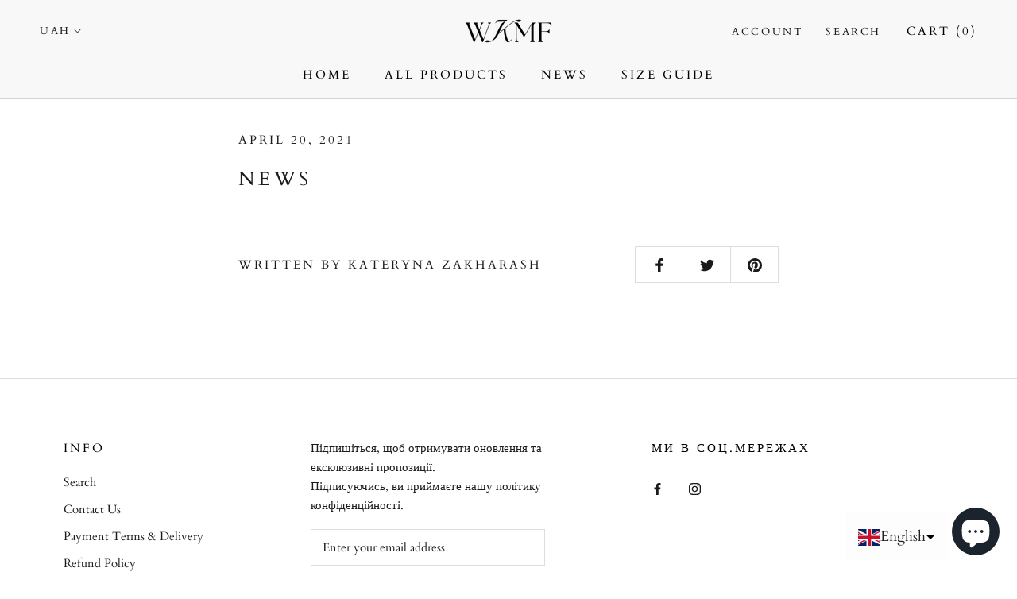

--- FILE ---
content_type: text/plain
request_url: https://www.google-analytics.com/j/collect?v=1&_v=j102&a=2017497843&t=pageview&_s=1&dl=https%3A%2F%2Fwww.wkmfclothes.com%2Fen%2Fblogs%2Fnews%2F%25D0%25BD%25D0%25BE%25D0%25B2%25D0%25B8%25D0%25BD%25D0%25B8&ul=en-us%40posix&dt=News%20%E2%80%93%20WKMF&sr=1280x720&vp=1280x720&_u=YEBAAEABAAAAACAAI~&jid=719032842&gjid=1311875897&cid=1365347311.1768401755&tid=UA-205937231-2&_gid=1396213578.1768401755&_r=1&_slc=1&gtm=45He61c1n8152GF8DNv851872942za200zd851872942&gcd=13l3l3l3l1l1&dma=0&tag_exp=103116026~103200004~104527906~104528500~104684208~104684211~105391253~115938466~115938469~116910502~117041588&z=1316865461
body_size: -451
content:
2,cG-JGMP1ZM4JT

--- FILE ---
content_type: text/javascript
request_url: https://www.wkmfclothes.com/cdn/shop/t/10/assets/custom.js?v=8814717088703906631637178789
body_size: -569
content:
//# sourceMappingURL=/cdn/shop/t/10/assets/custom.js.map?v=8814717088703906631637178789
